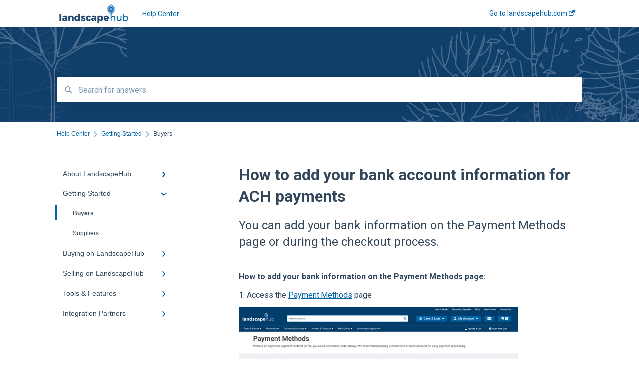

--- FILE ---
content_type: text/html; charset=UTF-8
request_url: https://help.landscapehub.com/knowledge/how-to-add-your-bank-account-information-for-ach-payments
body_size: 9962
content:
<!doctype html><html lang="en"><head>
    
    <meta charset="utf-8">
    
    <title>
      How to add your bank account information for ACH payments
    </title>
    
    <meta name="description" content="You can add your bank information on the Payment Methods page or during the checkout process.">
    <meta name="viewport" content="width=device-width, initial-scale=1">

    <script src="/hs/hsstatic/jquery-libs/static-1.1/jquery/jquery-1.7.1.js"></script>
<script>hsjQuery = window['jQuery'];</script>
    <meta property="og:description" content="You can add your bank information on the Payment Methods page or during the checkout process.">
    <meta property="og:title" content="How to add your bank account information for ACH payments">
    <meta name="twitter:description" content="You can add your bank information on the Payment Methods page or during the checkout process.">
    <meta name="twitter:title" content="How to add your bank account information for ACH payments">

    

    
    <link rel="stylesheet" href="/hs/hsstatic/ContentIcons/static-1.198/fontawesome/5.0.10/css/fontawesome-all.min.css">
<style>
a.cta_button{-moz-box-sizing:content-box !important;-webkit-box-sizing:content-box !important;box-sizing:content-box !important;vertical-align:middle}.hs-breadcrumb-menu{list-style-type:none;margin:0px 0px 0px 0px;padding:0px 0px 0px 0px}.hs-breadcrumb-menu-item{float:left;padding:10px 0px 10px 10px}.hs-breadcrumb-menu-divider:before{content:'›';padding-left:10px}.hs-featured-image-link{border:0}.hs-featured-image{float:right;margin:0 0 20px 20px;max-width:50%}@media (max-width: 568px){.hs-featured-image{float:none;margin:0;width:100%;max-width:100%}}.hs-screen-reader-text{clip:rect(1px, 1px, 1px, 1px);height:1px;overflow:hidden;position:absolute !important;width:1px}
</style>

<style>
  @font-face {
    font-family: "Roboto";
    font-weight: 400;
    font-style: normal;
    font-display: swap;
    src: url("/_hcms/googlefonts/Roboto/regular.woff2") format("woff2"), url("/_hcms/googlefonts/Roboto/regular.woff") format("woff");
  }
  @font-face {
    font-family: "Roboto";
    font-weight: 700;
    font-style: normal;
    font-display: swap;
    src: url("/_hcms/googlefonts/Roboto/700.woff2") format("woff2"), url("/_hcms/googlefonts/Roboto/700.woff") format("woff");
  }
</style>

    <script type="application/ld+json">
{"@context":"https://schema.org","@type":"VideoObject","contentUrl":"https://4240419.fs1.hubspotusercontent-na1.net/hubfs/4240419/LandscapeHub___Checkout.mp4","dateModified":"2025-09-08T16:26:42.554Z","duration":"PT19.083S","height":872,"name":"LandscapeHub___Checkout","thumbnailUrl":"https://api-na1.hubapi.com/filemanager/api/v3/files/thumbnail-redirect/99315447048?portalId=4240419&size=medium","uploadDate":"2023-01-20T16:19:32.649Z","width":1476}</script>


    
<!--  Added by GoogleAnalytics4 integration -->
<script>
var _hsp = window._hsp = window._hsp || [];
window.dataLayer = window.dataLayer || [];
function gtag(){dataLayer.push(arguments);}

var useGoogleConsentModeV2 = true;
var waitForUpdateMillis = 1000;


if (!window._hsGoogleConsentRunOnce) {
  window._hsGoogleConsentRunOnce = true;

  gtag('consent', 'default', {
    'ad_storage': 'denied',
    'analytics_storage': 'denied',
    'ad_user_data': 'denied',
    'ad_personalization': 'denied',
    'wait_for_update': waitForUpdateMillis
  });

  if (useGoogleConsentModeV2) {
    _hsp.push(['useGoogleConsentModeV2'])
  } else {
    _hsp.push(['addPrivacyConsentListener', function(consent){
      var hasAnalyticsConsent = consent && (consent.allowed || (consent.categories && consent.categories.analytics));
      var hasAdsConsent = consent && (consent.allowed || (consent.categories && consent.categories.advertisement));

      gtag('consent', 'update', {
        'ad_storage': hasAdsConsent ? 'granted' : 'denied',
        'analytics_storage': hasAnalyticsConsent ? 'granted' : 'denied',
        'ad_user_data': hasAdsConsent ? 'granted' : 'denied',
        'ad_personalization': hasAdsConsent ? 'granted' : 'denied'
      });
    }]);
  }
}

gtag('js', new Date());
gtag('set', 'developer_id.dZTQ1Zm', true);
gtag('config', 'G-V0NGNXPDC4');
</script>
<script async src="https://www.googletagmanager.com/gtag/js?id=G-V0NGNXPDC4"></script>

<!-- /Added by GoogleAnalytics4 integration -->

    <link rel="canonical" href="https://help.landscapehub.com/knowledge/how-to-add-your-bank-account-information-for-ach-payments">


<meta property="og:url" content="https://help.landscapehub.com/knowledge/how-to-add-your-bank-account-information-for-ach-payments">
<meta http-equiv="content-language" content="en">



    
      <link rel="shortcut icon" href="https://help.landscapehub.com/hubfs/Favicon%20Transparent.png">
    
    <link href="//7052064.fs1.hubspotusercontent-na1.net/hubfs/7052064/hub_generated/template_assets/DEFAULT_ASSET/1767723238666/template_main.css" rel="stylesheet">
    <link href="//7052064.fs1.hubspotusercontent-na1.net/hubfs/7052064/hub_generated/template_assets/DEFAULT_ASSET/1767723234639/template__support-form.min.css" rel="stylesheet">
    <script type="text/javascript" src="//7052064.fs1.hubspotusercontent-na1.net/hubfs/7052064/hub_generated/template_assets/DEFAULT_ASSET/1767723237081/template_kbdom.min.js"></script>
    <style type="text/css" data-preview-theme="true">
      .kb-article, .kb-search__suggestions__article-content, .kb-search-results__description {
        font-family: 'Roboto';
      }
      h1, h2, h3, h3 a, h4, h4 a, h5, h6, .kb__text-link, .kb__text-link-small, .kb-header, .kb-sticky-footer,
      .kb-search__suggestions__article-title, .kb-search-results__title,
      #hs_form_target_kb_support_form input.hs-button, #hs_form_target_kb_support_form label, input, select, textarea, #hs_form_target_kb_support_form .hs-field-desc, #hs_form_target_kb_support_form .hs-richtext p {
        font-family: 'Roboto';
      }
      a,
      .kb-search__suggestions__breadcrumb,
      .kb-header__nav .kbui-dropdown__link {
        color: #0064a8;
      }
      .kb-header,
      .kb-header a,
      .kb-header button.kb-button--link {
        color: #0064a8;
      }
      .kb-header svg * {
        fill: #0064a8;
      }
      .kb-search-section {
        background-color: #ffffff;
      }
      .kb-search-section__title {
        color: #ffffff;
      }
      .kb-search-section-with-image {
        background-image: url(https://help.landscapehub.com/hubfs/Help-Desk-header5%20%281%29.jpg);
        background-size: cover;
        color: #ffffff;
        position: relative;
      }
      .kb-search-section-with-gradient {
        background-color: ;
        background-image: linear-gradient(180deg, #ffffff 0%, transparent 97%);
      }
      .kb-mobile-search-section {
        background-color: #ffffff;
      }
      .kb-search__suggestions a:hover,
      .kb-search__suggestions a:focus,
      .kb-category-menu li.active > a,
      .kb-category-menu li > a:hover {
        background-color: rgba(0, 100, 168, .1);
      }
      .kb-theme--cards .kb-category-menu li.active > a,
      .kb-theme--cards .kb-category-menu li > a:hover {
        background-color: transparent;
      }
      .kb-breadcrumbs > ol > li > span,
      .kb-breadcrumbs > ol > li > a > span,
      .kb-breadcrumbs > .kb-breadcrumbs__mobile-back a {
        font-family: helvetica;
      }
      .kb-breadcrumbs__arrow--left * {
        fill: #0064a8
      }
      .kb-sidebar .kb-category-menu a,
      .kb-mobile-menu .kb-mobile-menu__current-page,
      .kb-mobile-menu ul > li > a {
        font-family: helvetica;
      }
      .kb-header__logo img {
        max-height: 40px;
      }
      .kb-footer__logo img {
        max-height: 30px;
      }
      /* SVG SUPPORT */
      .kb-header__logo img[src$=".svg"] {
        height: 40px;
      }
      .kb-footer__logo img[src$=".svg"] {
        height: 30px;
      }
      /* MOBILE STYLES */
      .kb-mobile-menu,
      .kb-mobile-search__bar {
        background-color: #ffffff;
      }
      .kb-mobile-menu a,
      .kb-mobile-menu__current-page,
      .kb-mobile-search__input,
      .kb-search--open .kb-mobile-search__input {
        color: #111111
      }
      .kb-mobile-search__input::-webkit-input-placeholder {
        color: #111111
      }
      .kb-mobile-search__input::-moz-placeholder {
        color: #111111
      }
      .kb-mobile-search__input:-ms-input-placeholder {
        color: #111111
      }
      .kb-mobile-search__input:-moz-placeholder {
        color: #111111
      }
      .kb-mobile-search__mag * {
        fill: #111111
      }
      .kb-mobile-menu__arrow *,
      .kb-mobile-search__close * {
        stroke: #111111
      }
      @media (max-width: 767px) {
        .kb-header__nav {
          background-color: #ffffff
        }
        .kb-header,
        .kb-header a {
          color: #111111;
        }
        .kb-header svg * {
          fill: #111111;
        }
        .kb-theme--content.kb-page--index .kb-header__nav-toggle svg *,
        .kb-theme--content.kb-page--index .kb-header__nav-close svg *,
        .kb-theme--tiles.kb-page--index .kb-header__nav-toggle svg *,
        .kb-theme--tiles.kb-page--index .kb-header__nav-close svg *,
        .kb-theme--minimal .kb-header__nav-toggle svg *,
        .kb-theme--minimal .kb-header__nav-close svg *,
        .kb-theme--cards .kb-header__nav-toggle svg *,
        .kb-theme--cards .kb-header__nav-close svg *,
        .kb-theme--default .kb-header__nav-toggle svg *,
        .kb-theme--default .kb-header__nav-close svg * {
          fill: #0064a8;
        }
      }
    </style>
  <meta name="generator" content="HubSpot"></head>
  <body class="kb-theme--cards ">
<!--  Added by AdRoll integration -->
<script type="text/javascript">
  adroll_adv_id = "244SU6EUHNBENPLX2QW3CO";
  adroll_pix_id = "56KGUTENLZBKPPSHIIGXGH";
  var _hsp = window._hsp = window._hsp || [];
  (function () {
      var _onload = function(){
          if (document.readyState && !/loaded|complete/.test(document.readyState)){setTimeout(_onload, 10);return}
          if (!window.__adroll_loaded){__adroll_loaded=true;setTimeout(_onload, 50);return}
          _hsp.push(['addPrivacyConsentListener', function(consent) { if (consent.allowed || (consent.categories && consent.categories.advertisement)) {
            var scr = document.createElement("script");
            var host = (("https:" == document.location.protocol) ? "https://s.adroll.com" : "http://a.adroll.com");
            scr.setAttribute('async', 'true');
            scr.type = "text/javascript";
            scr.src = host + "/j/roundtrip.js";
            ((document.getElementsByTagName('head') || [null])[0] ||
                document.getElementsByTagName('script')[0].parentNode).appendChild(scr);
          }}]);
      };
      if (window.addEventListener) {window.addEventListener('load', _onload, false);}
      else {window.attachEvent('onload', _onload)}
  }());
</script>

<!-- /Added by AdRoll integration -->

    <header>
      
      
  

  

  

  <div class="kb-header" data-preview-id="kb-header">
    <div class="kb-header-inner" id="kb-header">
      <div class="kb-header__logo">
        
          <a href="https://help.landscapehub.com/knowledge">
            <img src="https://help.landscapehub.com/hs-fs/hubfs/smaller%20logo.jpg?height=120&amp;name=smaller%20logo.jpg" alt="company logo">
          </a>
        
      </div>
      <a class="kb-header__title" href="/knowledge">
        Help Center
      </a>
      <nav id="kb-header__nav" class="kb-header__nav" role="navigation">
        <ul>
          
          
            
<li class="kb-header__company-website-link">
  <a href="https://www.landscapehub.com" target="_blank" rel="noopener">
    Go to landscapehub.com
    <svg width="12" height="12" xmlns="http://www.w3.org/2000/svg">
      <path d="M8.11 10.223V7.0472l1.308-1.3077v4.4835c0 .9323-.7628 1.6952-1.6953 1.6952H1.6952C.7628 11.9182 0 11.1553 0 10.223V4.1955C0 3.2628.7628 2.5 1.6952 2.5h4.4833L4.8707 3.8082H1.6952c-.2099 0-.3872.1771-.3872.3873v6.0275c0 .2098.1773.387.3872.387h6.0275c.21 0 .3873-.1772.3873-.387zM5.9428.4417L12.0137 0l-.442 6.0708L9.6368 4.136 6.0925 7.68 4.3333 5.9207l3.544-3.5442L5.9428.4417z" fill="#0064a8" />
    </svg>
  </a>
</li>

          
          
          
          
        </ul>
      </nav>
      
      <div class="kb-header__nav-controls-container">
        <button id="kb-header__close-target" class="kb-header__nav-close" role="button" aria-label="Close main navigation menu" aria-controls="kb-header__nav kb-header__langs-nav">
          <span class="kb-icon close" aria-hidden="true">
            <svg width="16" height="17" xmlns="http://www.w3.org/2000/svg">
              <g fill="#2D3E50" fill-rule="nonzero">
                <path d="M15.07107 1.42893c.59587.59588.88893 1.23239.0505 2.07081L2.99975 15.62158c-.83842.83842-1.48089.5394-2.0708-.05051C.33305 14.97519.04 14.33868.87841 13.50026L13.00026 1.37842c.83842-.83842 1.48089-.5394 2.0708.05051z" />
                <path d="M15.07107 15.57107c-.59588.59587-1.23239.88893-2.07081.0505L.87842 3.49975C.04 2.66132.33902 2.01885.92893 1.42894 1.52481.83305 2.16132.54 2.99974 1.37841l12.12184 12.12184c.83842.83842.5394 1.48089-.05051 2.0708z" />
              </g>
            </svg>
          </span>
        </button>
        
        <button id="kb-header__main-nav-target" class="kb-header__nav-toggle" role="button" aria-label="Open main navigation menu" aria-controls="kb-header__nav">
          <span class="kb-icon menu">
            <svg width="25" height="17" xmlns="http://www.w3.org/2000/svg">
              <g fill="#2D3E50" fill-rule="nonzero">
                <path d="M24.56897 2.295c0 .85-.2931 1.513-1.72414 1.513H2.15517C.72414 3.808.43103 3.1365.43103 2.295c0-.85.2931-1.513 1.72414-1.513h20.68966c1.43103 0 1.72414.6715 1.72414 1.513zM24.56897 8.8315c0 .85-.2931 1.513-1.72414 1.513H2.15517c-1.43103 0-1.72414-.6715-1.72414-1.513 0-.85.2931-1.513 1.72414-1.513h20.68966c1.43103 0 1.72414.6715 1.72414 1.513zM24.56897 15.3595c0 .85-.2931 1.513-1.72414 1.513H2.15517c-1.43103 0-1.72414-.6715-1.72414-1.513 0-.85.2931-1.513 1.72414-1.513h20.68966c1.43103 0 1.72414.6715 1.72414 1.513z" />
              </g>
            </svg>
          </span>
        </button>
    </div>
    </div>
  </div>
  <!-- Mobile Menu -->
  <div class="kb-mobile-search-section">
    <div class="kb-mobile-header">
      <div class="kb-mobile-menu">
        <div class="kb-mobile-menu__current-page">
          
            
              
                
              
                
              
                
              
                
              
                
              
            
          
            
              
                
                Buyers
                
              
                
              
            
          
            
              
                
              
                
              
                
              
            
          
            
              
                
              
                
              
                
              
                
              
                
              
                
              
                
              
            
          
            
              
                
              
                
              
            
          
            
              
                
              
                
              
                
              
                
              
                
              
            
          
          <svg class="kb-mobile-menu__arrow" width="12" height="7" xmlns="http://www.w3.org/2000/svg">
            <path d="M10.6817 1.6816l-4.5364 4-4.5364-3.9315" stroke="#00A38D" stroke-width="2" fill="none" fill-rule="evenodd" stroke-linecap="round" stroke-linejoin="round" />
          </svg>
        </div>
        <ul>
          
          <li>
            
            
            <a href="/knowledge/about-landscapehub">
              About LandscapeHub 
            </a>
            <ul>
              
              
              
              <li>
                <a href="/knowledge/about-landscapehub#introduction-to-landscapehub">
                  Introduction to LandscapeHub
                </a>
              </li>
              
              
              
              <li>
                <a href="/knowledge/about-landscapehub#become-a-buyer">
                  Become a Buyer
                </a>
              </li>
              
              
              
              <li>
                <a href="/knowledge/about-landscapehub#become-a-supplier">
                  Become a Supplier
                </a>
              </li>
              
              
              
              <li>
                <a href="/knowledge/about-landscapehub#inventory-management">
                  Inventory Management 
                </a>
              </li>
              
              
              
              <li>
                <a href="/knowledge/about-landscapehub#streamline-purchasing">
                  Streamline Purchasing 
                </a>
              </li>
              
            </ul>
          </li>
          
          <li class="active open">
            
            
            <a href="/knowledge/getting-started">
              Getting Started
            </a>
            <ul>
              
              
              
              <li class="active">
                <a href="/knowledge/getting-started#buyers">
                  Buyers
                </a>
              </li>
              
              
              
              <li>
                <a href="/knowledge/getting-started#suppliers">
                  Suppliers
                </a>
              </li>
              
            </ul>
          </li>
          
          <li>
            
            
            <a href="/knowledge/buying-on-landscapehub">
              Buying on LandscapeHub
            </a>
            <ul>
              
              
              
              <li>
                <a href="/knowledge/buying-on-landscapehub#building-orders">
                  Building Orders
                </a>
              </li>
              
              
              
              <li>
                <a href="/knowledge/buying-on-landscapehub#managing-orders">
                  Managing Orders
                </a>
              </li>
              
              
              
              <li>
                <a href="/knowledge/buying-on-landscapehub#payments">
                  Payments
                </a>
              </li>
              
            </ul>
          </li>
          
          <li>
            
            
            <a href="/knowledge/selling-on-landscapehub">
              Selling on LandscapeHub
            </a>
            <ul>
              
              
              
              <li>
                <a href="/knowledge/selling-on-landscapehub#uploading-inventory">
                  Uploading Inventory
                </a>
              </li>
              
              
              
              <li>
                <a href="/knowledge/selling-on-landscapehub#responding-to-orders">
                  Responding to Orders
                </a>
              </li>
              
              
              
              <li>
                <a href="/knowledge/selling-on-landscapehub#billing-payments">
                  Billing &amp; Payments
                </a>
              </li>
              
              
              
              <li>
                <a href="/knowledge/selling-on-landscapehub#fees-discounts">
                  Fees &amp; Discounts
                </a>
              </li>
              
              
              
              <li>
                <a href="/knowledge/selling-on-landscapehub#collecting-sales-tax">
                  Collecting Sales Tax
                </a>
              </li>
              
              
              
              <li>
                <a href="/knowledge/selling-on-landscapehub#tools">
                  Tools 
                </a>
              </li>
              
              
              
              <li>
                <a href="/knowledge/selling-on-landscapehub#integrations">
                  Integrations 
                </a>
              </li>
              
            </ul>
          </li>
          
          <li>
            
            
            <a href="/knowledge/tools-features">
              Tools &amp; Features
            </a>
            <ul>
              
              
              
              <li>
                <a href="/knowledge/tools-features#hubsheets">
                  Hubsheets
                </a>
              </li>
              
              
              
              <li>
                <a href="/knowledge/tools-features#seller-tools">
                  Seller Tools
                </a>
              </li>
              
            </ul>
          </li>
          
          <li>
            
            
            <a href="/knowledge/integration-partners">
              Integration Partners
            </a>
            <ul>
              
              
              
              <li>
                <a href="/knowledge/integration-partners#dynascape">
                  Dynascape 
                </a>
              </li>
              
              
              
              <li>
                <a href="/knowledge/integration-partners#takeoff-monkey">
                  Takeoff Monkey
                </a>
              </li>
              
              
              
              <li>
                <a href="/knowledge/integration-partners#arborgold">
                  ArborGold 
                </a>
              </li>
              
              
              
              <li>
                <a href="/knowledge/integration-partners#landf-x">
                  LandF/X
                </a>
              </li>
              
              
              
              <li>
                <a href="/knowledge/integration-partners#sbi-software">
                  SBI Software
                </a>
              </li>
              
            </ul>
          </li>
          
        </ul>
      </div>
      <div class="kb-mobile-search kb-search" kb-language-tag="en" kb-group-id="14960060800">
        <div class="kb-mobile-search__placeholder"></div>
        <div class="kb-mobile-search__box">
          <div class="kb-mobile-search__bar">
            <svg class="kb-mobile-search__mag" width="15" height="15" xmlns="http://www.w3.org/2000/svg">
              <path d="M14.02 12.672l-3.64-3.64a5.687 5.687 0 0 0 1.06-3.312A5.726 5.726 0 0 0 5.72 0 5.726 5.726 0 0 0 0 5.72a5.726 5.726 0 0 0 5.72 5.72 5.687 5.687 0 0 0 3.311-1.06l3.641 3.64a.95.95 0 0 0 1.348 0 .953.953 0 0 0 0-1.348zm-8.3-3.139a3.813 3.813 0 1 1 0-7.626 3.813 3.813 0 0 1 0 7.626z" fill="#4A4A4A" fill-rule="evenodd" />
            </svg>
            <form action="/knowledge/kb-search-results">
              <input type="text" class="kb-mobile-search__input kb-search__input" name="term" autocomplete="off" placeholder="Search for answers">
              <input type="hidden" name="ref" value="99315689630">
            </form>
            <svg class="kb-mobile-search__close" width="14" height="14" xmlns="http://www.w3.org/2000/svg">
              <g stroke="#4A4A4A" stroke-width="2" fill="none" fill-rule="evenodd" stroke-linecap="round" stroke-linejoin="round">
                <path d="M1 12.314L12.314 1M12.314 12.314L1 1" />
              </g>
            </svg>
          </div>
          <ul class="kb-search__suggestions"></ul>
        </div>
      </div>
    </div>
  </div>

  <script>
    kbDom.whenReady(function() {
          // Mobile Nav Menu
          var mobileToggle = function() {
            var navMenuOpen = document.getElementById('kb-header__main-nav-target');
            var langNavOpen = document.getElementById('kb-header__langs-nav-target');
            var navClose = document.getElementById('kb-header__close-target');

            navMenuOpen.addEventListener('click',function() {
              document.body.classList.toggle('kb-header__main-nav-open');
            });

            if (langNavOpen) {
            langNavOpen.addEventListener('click',function() {
              document.body.classList.toggle('kb-header__lang-nav-open');
            });
            }

            navClose.addEventListener('click',function() {
              document.body.classList.remove('kb-header__main-nav-open');
              document.body.classList.remove('kb-header__lang-nav-open');
            });

          };
          window.addEventListener('click', mobileToggle);
          mobileToggle();

      kbDom.initDropdown(document.querySelector('[data-kbui-dropdown-contents="lang-switcher"]'))

      // Mobile Cat Menu
      document.querySelector('.kb-mobile-menu__current-page').addEventListener('click',function() {
        document.querySelector('.kb-mobile-header').classList.toggle('menu-open');
      });
      document.querySelector('.kb-mobile-search__mag').addEventListener('click',function() {
        document.querySelector('.kb-mobile-header').classList.toggle('search-open');
        if (document.querySelector('.kb-mobile-header').classList.contains('search-open')) {
          document.querySelector('.kb-mobile-search__input').focus();
        }
      });
      document.querySelector('.kb-mobile-search__close').addEventListener('click',function() {
        document.querySelector('.kb-mobile-header').classList.remove('search-open');
      });
    });
  </script>
      
<div class="kb-search-section kb-search-section--narrow kb-search-section-with-image  ">
  <div class="kb-search-section__content content-container">
    <div class="kb-search" kb-language-tag="en" kb-group-id="14960060800">
      <div class="kb-search__placeholder"></div>
      <div class="kb-search__box">
        <div class="kb-search__bar">
          <svg class="kb-search__mag" width="15" height="15" xmlns="http://www.w3.org/2000/svg">
            <path d="M14.02 12.672l-3.64-3.64a5.687 5.687 0 0 0 1.06-3.312A5.726 5.726 0 0 0 5.72 0 5.726 5.726 0 0 0 0 5.72a5.726 5.726 0 0 0 5.72 5.72 5.687 5.687 0 0 0 3.311-1.06l3.641 3.64a.95.95 0 0 0 1.348 0 .953.953 0 0 0 0-1.348zm-8.3-3.139a3.813 3.813 0 1 1 0-7.626 3.813 3.813 0 0 1 0 7.626z" fill="#4A4A4A" fill-rule="evenodd" />
          </svg>
          <form action="/knowledge/kb-search-results">
            <input type="text" class="kb-search__input" name="term" autocomplete="off" placeholder="Search for answers" required>
          </form>
          <svg class="kb-search__close" width="14" height="14" xmlns="http://www.w3.org/2000/svg">
            <g stroke="#4A4A4A" stroke-width="2" fill="none" fill-rule="evenodd" stroke-linecap="round" stroke-linejoin="round">
              <path d="M1 12.314L12.314 1M12.314 12.314L1 1" />
            </g>
          </svg>
        </div>
        <ul class="kb-search__suggestions"></ul>
      </div>
    </div>
  </div>
</div>
      
    </header>
    <main data-preview-id="kb-article-main">
      
<div class="content-container-outer">
  <div class="content-container">
    
<div class="kb-breadcrumbs">
  <div class="kb-breadcrumbs__mobile-back">
    <svg class="kb-breadcrumbs__arrow kb-breadcrumbs__arrow--left" width="7" height="12" xmlns="http://www.w3.org/2000/svg">
      <path d="M.055 5.7194c.018-.045.0518-.0835.0795-.125.0166-.0255.0322-.052.0489-.0775.007-.011.0116-.024.0216-.034L5.2426.2328c.2877-.3.7662-.3115 1.0685-.026a.7468.7468 0 0 1 .0262 1.0605L1.7954 6l4.5419 4.733a.7462.7462 0 0 1-.0262 1.0601.7563.7563 0 0 1-.5214.207.7568.7568 0 0 1-.547-.2325L.205 6.5174c-.01-.0105-.0146-.023-.0216-.0345-.0167-.025-.0323-.0515-.0489-.077-.0277-.0415-.0615-.08-.0796-.125-.0186-.0455-.0222-.0935-.0312-.141C.0147 6.0934 0 6.0474 0 5.9999c0-.047.0146-.093.0237-.1395.009-.0475.0126-.096.0312-.141" fill="#7C98B6" fill-rule="evenodd" />
    </svg>
    <a href="/knowledge">Back to home</a>
  </div>
  <ol itemscope itemtype="http://schema.org/BreadcrumbList">
    <li itemprop="itemListElement" itemscope itemtype="http://schema.org/ListItem">
      <a itemprop="item" href="/knowledge">
        <span itemprop="name">Help Center</span>
      </a>
      <meta itemprop="position" content="1">
    </li>
    
      
        
      
        
          <svg class="kb-breadcrumbs__arrow kb-breadcrumbs__arrow--right" width="7" height="12" xmlns="http://www.w3.org/2000/svg">
            <path d="M6.4905 5.7194c-.018-.045-.0518-.0835-.0795-.125-.0167-.0255-.0323-.052-.049-.0775-.007-.011-.0115-.024-.0216-.034L1.3028.2328c-.2876-.3-.7662-.3115-1.0684-.026a.7468.7468 0 0 0-.0262 1.0605L4.75 6l-4.542 4.733a.7462.7462 0 0 0 .0263 1.0601.7563.7563 0 0 0 .5213.207.7568.7568 0 0 0 .5471-.2325l5.0376-5.2501c.0101-.0105.0146-.023.0217-.0345.0166-.025.0322-.0515.0489-.077.0277-.0415.0614-.08.0795-.125.0187-.0455.0222-.0935.0313-.141.009-.0465.0237-.0925.0237-.14 0-.047-.0147-.093-.0237-.1395-.009-.0475-.0126-.096-.0313-.141" fill="#7C98B6" fill-rule="evenodd" />
          </svg>
          <li itemprop="itemListElement" itemscope itemtype="http://schema.org/ListItem">
            
              
              
              <a itemprop="item" href="/knowledge/getting-started">
                  <span itemprop="name">Getting Started</span>
              </a>
            
            <meta itemprop="position" content="2">
          </li>
          
            
              
                <svg class="kb-breadcrumbs__arrow kb-breadcrumbs__arrow--right" width="7" height="12" xmlns="http://www.w3.org/2000/svg">
                  <path d="M6.4905 5.7194c-.018-.045-.0518-.0835-.0795-.125-.0167-.0255-.0323-.052-.049-.0775-.007-.011-.0115-.024-.0216-.034L1.3028.2328c-.2876-.3-.7662-.3115-1.0684-.026a.7468.7468 0 0 0-.0262 1.0605L4.75 6l-4.542 4.733a.7462.7462 0 0 0 .0263 1.0601.7563.7563 0 0 0 .5213.207.7568.7568 0 0 0 .5471-.2325l5.0376-5.2501c.0101-.0105.0146-.023.0217-.0345.0166-.025.0322-.0515.0489-.077.0277-.0415.0614-.08.0795-.125.0187-.0455.0222-.0935.0313-.141.009-.0465.0237-.0925.0237-.14 0-.047-.0147-.093-.0237-.1395-.009-.0475-.0126-.096-.0313-.141" fill="#7C98B6" fill-rule="evenodd" />
                </svg>
                <li itemprop="itemListElement" itemscope itemtype="http://schema.org/ListItem">
                  <span itemprop="name">Buyers</span>
                  <meta itemprop="position" content="3">
                </li>
              
            
              
            
          
        
      
        
      
        
      
        
      
        
      
    
  </ol>
</div>
    <div class="main-body">
      <div class="kb-sidebar">
        
<div class="kb-category-menu">
  <ul>
    
    <li>
        
        
      <a href="/knowledge/about-landscapehub">
        <div class="kb-category-menu-option" data-id="30564963791">
          <span class="kb-category-menu-option__color-bar" style="background-color: #0064a8;"></span>
          About LandscapeHub 
        </div>
        
        <div>
          <svg width="12" height="7" xmlns="http://www.w3.org/2000/svg">
            <path d="M10.6817 1.6816l-4.5364 4-4.5364-3.9315" stroke="#0064a8" stroke-width="2" fill="none" fill-rule="evenodd" stroke-linecap="round" stroke-linejoin="round" />
          </svg>
        </div>
        
      </a>
      <ul>
        
        <li data-id="30564963807">
          
          
          <a href="/knowledge/about-landscapehub#introduction-to-landscapehub">
            <span class="kb-category-menu-option__color-bar" style="background-color: #0064a8;"></span>
            Introduction to LandscapeHub
          </a>
        </li>
        
        <li data-id="30564963825">
          
          
          <a href="/knowledge/about-landscapehub#become-a-buyer">
            <span class="kb-category-menu-option__color-bar" style="background-color: #0064a8;"></span>
            Become a Buyer
          </a>
        </li>
        
        <li data-id="30564875313">
          
          
          <a href="/knowledge/about-landscapehub#become-a-supplier">
            <span class="kb-category-menu-option__color-bar" style="background-color: #0064a8;"></span>
            Become a Supplier
          </a>
        </li>
        
        <li data-id="100629298591">
          
          
          <a href="/knowledge/about-landscapehub#inventory-management">
            <span class="kb-category-menu-option__color-bar" style="background-color: #0064a8;"></span>
            Inventory Management 
          </a>
        </li>
        
        <li data-id="100632940430">
          
          
          <a href="/knowledge/about-landscapehub#streamline-purchasing">
            <span class="kb-category-menu-option__color-bar" style="background-color: #0064a8;"></span>
            Streamline Purchasing 
          </a>
        </li>
        
      </ul>
    </li>
    
    <li class="open">
        
        
      <a href="/knowledge/getting-started">
        <div class="kb-category-menu-option" data-id="86335930887">
          <span class="kb-category-menu-option__color-bar" style="background-color: #0064a8;"></span>
          Getting Started
        </div>
        
        <div>
          <svg width="12" height="7" xmlns="http://www.w3.org/2000/svg">
            <path d="M10.6817 1.6816l-4.5364 4-4.5364-3.9315" stroke="#0064a8" stroke-width="2" fill="none" fill-rule="evenodd" stroke-linecap="round" stroke-linejoin="round" />
          </svg>
        </div>
        
      </a>
      <ul>
        
        <li class="active" data-id="100629722200">
          
          
          <a href="/knowledge/getting-started#buyers">
            <span class="kb-category-menu-option__color-bar" style="background-color: #0064a8;"></span>
            Buyers
          </a>
        </li>
        
        <li data-id="100621018223">
          
          
          <a href="/knowledge/getting-started#suppliers">
            <span class="kb-category-menu-option__color-bar" style="background-color: #0064a8;"></span>
            Suppliers
          </a>
        </li>
        
      </ul>
    </li>
    
    <li>
        
        
      <a href="/knowledge/buying-on-landscapehub">
        <div class="kb-category-menu-option" data-id="86326388118">
          <span class="kb-category-menu-option__color-bar" style="background-color: #0064a8;"></span>
          Buying on LandscapeHub
        </div>
        
        <div>
          <svg width="12" height="7" xmlns="http://www.w3.org/2000/svg">
            <path d="M10.6817 1.6816l-4.5364 4-4.5364-3.9315" stroke="#0064a8" stroke-width="2" fill="none" fill-rule="evenodd" stroke-linecap="round" stroke-linejoin="round" />
          </svg>
        </div>
        
      </a>
      <ul>
        
        <li data-id="86335929742">
          
          
          <a href="/knowledge/buying-on-landscapehub#building-orders">
            <span class="kb-category-menu-option__color-bar" style="background-color: #0064a8;"></span>
            Building Orders
          </a>
        </li>
        
        <li data-id="86335929780">
          
          
          <a href="/knowledge/buying-on-landscapehub#managing-orders">
            <span class="kb-category-menu-option__color-bar" style="background-color: #0064a8;"></span>
            Managing Orders
          </a>
        </li>
        
        <li data-id="86335929874">
          
          
          <a href="/knowledge/buying-on-landscapehub#payments">
            <span class="kb-category-menu-option__color-bar" style="background-color: #0064a8;"></span>
            Payments
          </a>
        </li>
        
      </ul>
    </li>
    
    <li>
        
        
      <a href="/knowledge/selling-on-landscapehub">
        <div class="kb-category-menu-option" data-id="86326388150">
          <span class="kb-category-menu-option__color-bar" style="background-color: #0064a8;"></span>
          Selling on LandscapeHub
        </div>
        
        <div>
          <svg width="12" height="7" xmlns="http://www.w3.org/2000/svg">
            <path d="M10.6817 1.6816l-4.5364 4-4.5364-3.9315" stroke="#0064a8" stroke-width="2" fill="none" fill-rule="evenodd" stroke-linecap="round" stroke-linejoin="round" />
          </svg>
        </div>
        
      </a>
      <ul>
        
        <li data-id="86329835868">
          
          
          <a href="/knowledge/selling-on-landscapehub#uploading-inventory">
            <span class="kb-category-menu-option__color-bar" style="background-color: #0064a8;"></span>
            Uploading Inventory
          </a>
        </li>
        
        <li data-id="86335929940">
          
          
          <a href="/knowledge/selling-on-landscapehub#responding-to-orders">
            <span class="kb-category-menu-option__color-bar" style="background-color: #0064a8;"></span>
            Responding to Orders
          </a>
        </li>
        
        <li data-id="86335929999">
          
          
          <a href="/knowledge/selling-on-landscapehub#billing-payments">
            <span class="kb-category-menu-option__color-bar" style="background-color: #0064a8;"></span>
            Billing &amp; Payments
          </a>
        </li>
        
        <li data-id="86335930018">
          
          
          <a href="/knowledge/selling-on-landscapehub#fees-discounts">
            <span class="kb-category-menu-option__color-bar" style="background-color: #0064a8;"></span>
            Fees &amp; Discounts
          </a>
        </li>
        
        <li data-id="86335930126">
          
          
          <a href="/knowledge/selling-on-landscapehub#collecting-sales-tax">
            <span class="kb-category-menu-option__color-bar" style="background-color: #0064a8;"></span>
            Collecting Sales Tax
          </a>
        </li>
        
        <li data-id="100648032610">
          
          
          <a href="/knowledge/selling-on-landscapehub#tools">
            <span class="kb-category-menu-option__color-bar" style="background-color: #0064a8;"></span>
            Tools 
          </a>
        </li>
        
        <li data-id="100647778233">
          
          
          <a href="/knowledge/selling-on-landscapehub#integrations">
            <span class="kb-category-menu-option__color-bar" style="background-color: #0064a8;"></span>
            Integrations 
          </a>
        </li>
        
      </ul>
    </li>
    
    <li>
        
        
      <a href="/knowledge/tools-features">
        <div class="kb-category-menu-option" data-id="86326388244">
          <span class="kb-category-menu-option__color-bar" style="background-color: #0064a8;"></span>
          Tools &amp; Features
        </div>
        
        <div>
          <svg width="12" height="7" xmlns="http://www.w3.org/2000/svg">
            <path d="M10.6817 1.6816l-4.5364 4-4.5364-3.9315" stroke="#0064a8" stroke-width="2" fill="none" fill-rule="evenodd" stroke-linecap="round" stroke-linejoin="round" />
          </svg>
        </div>
        
      </a>
      <ul>
        
        <li data-id="100632491929">
          
          
          <a href="/knowledge/tools-features#hubsheets">
            <span class="kb-category-menu-option__color-bar" style="background-color: #0064a8;"></span>
            Hubsheets
          </a>
        </li>
        
        <li data-id="100774574963">
          
          
          <a href="/knowledge/tools-features#seller-tools">
            <span class="kb-category-menu-option__color-bar" style="background-color: #0064a8;"></span>
            Seller Tools
          </a>
        </li>
        
      </ul>
    </li>
    
    <li>
        
        
      <a href="/knowledge/integration-partners">
        <div class="kb-category-menu-option" data-id="86323856902">
          <span class="kb-category-menu-option__color-bar" style="background-color: #0064a8;"></span>
          Integration Partners
        </div>
        
        <div>
          <svg width="12" height="7" xmlns="http://www.w3.org/2000/svg">
            <path d="M10.6817 1.6816l-4.5364 4-4.5364-3.9315" stroke="#0064a8" stroke-width="2" fill="none" fill-rule="evenodd" stroke-linecap="round" stroke-linejoin="round" />
          </svg>
        </div>
        
      </a>
      <ul>
        
        <li data-id="86335930718">
          
          
          <a href="/knowledge/integration-partners#dynascape">
            <span class="kb-category-menu-option__color-bar" style="background-color: #0064a8;"></span>
            Dynascape 
          </a>
        </li>
        
        <li data-id="86335930745">
          
          
          <a href="/knowledge/integration-partners#takeoff-monkey">
            <span class="kb-category-menu-option__color-bar" style="background-color: #0064a8;"></span>
            Takeoff Monkey
          </a>
        </li>
        
        <li data-id="86335930756">
          
          
          <a href="/knowledge/integration-partners#arborgold">
            <span class="kb-category-menu-option__color-bar" style="background-color: #0064a8;"></span>
            ArborGold 
          </a>
        </li>
        
        <li data-id="86335930769">
          
          
          <a href="/knowledge/integration-partners#landf-x">
            <span class="kb-category-menu-option__color-bar" style="background-color: #0064a8;"></span>
            LandF/X
          </a>
        </li>
        
        <li data-id="100789481804">
          
          
          <a href="/knowledge/integration-partners#sbi-software">
            <span class="kb-category-menu-option__color-bar" style="background-color: #0064a8;"></span>
            SBI Software
          </a>
        </li>
        
      </ul>
    </li>
    
  </ul>
</div>

<script>
  kbDom.whenReady(function() {
    document.querySelectorAll('.kb-category-menu svg').forEach(function(el) {
      el.addEventListener('click', function(e) {
        e.preventDefault();
        var li = kbDom.closest('li', this);
        if (li) {
          li.classList.toggle('open');
        }
      });
    })
  })
</script>
      </div>
      <div class="kb-content">
        



<div class="kb-article tinymce-content">
  <h1><span id="hs_cos_wrapper_name" class="hs_cos_wrapper hs_cos_wrapper_meta_field hs_cos_wrapper_type_text" style="" data-hs-cos-general-type="meta_field" data-hs-cos-type="text">How to add your bank account information for ACH payments</span></h1>
  
    <h2>You can add your bank information on the Payment Methods page or during the checkout process.</h2>
   <p><strong>How to add your bank information on the Payment Methods page:</strong></p>
<table style="border-collapse: collapse; table-layout: fixed; margin-left: auto; margin-right: auto; border: 1px solid #99acc2; width: 100%; height: 490px; border-style: hidden;" cellspacing="0">
<tbody>
<tr style="height: 488.5px;">
<td style="padding: 0px; width: 99.8547%; height: 489px;">
<div data-hs-cos-general-type="widget" data-hs-cos-type="module">
<div data-hs-cos-general-type="widget" data-hs-cos-type="rich_text">
<p>1. Access the&nbsp;<a href="https://landscapehub.com/payment_methods" target="_blank" rel="noopener" data-hs-link-id="1">Payment Methods</a>&nbsp;page</p>
<p><a href="https://landscapehub.com/payment_methods" target="_blank" rel="noopener" data-hs-link-id="2"><img alt="Untitled design - 2023-01-20T104322.054" class="hs-image-align-none" style="width: 560px;" src="https://help.landscapehub.com/hs-fs/hubfs/Untitled%20design%20-%202023-01-20T104322.054.png?upscale=true&amp;width=560&amp;name=Untitled%20design%20-%202023-01-20T104322.054.png" width="560" srcset="https://help.landscapehub.com/hs-fs/hubfs/Untitled%20design%20-%202023-01-20T104322.054.png?upscale=true&amp;width=280&amp;name=Untitled%20design%20-%202023-01-20T104322.054.png 280w, https://help.landscapehub.com/hs-fs/hubfs/Untitled%20design%20-%202023-01-20T104322.054.png?upscale=true&amp;width=560&amp;name=Untitled%20design%20-%202023-01-20T104322.054.png 560w, https://help.landscapehub.com/hs-fs/hubfs/Untitled%20design%20-%202023-01-20T104322.054.png?upscale=true&amp;width=840&amp;name=Untitled%20design%20-%202023-01-20T104322.054.png 840w, https://help.landscapehub.com/hs-fs/hubfs/Untitled%20design%20-%202023-01-20T104322.054.png?upscale=true&amp;width=1120&amp;name=Untitled%20design%20-%202023-01-20T104322.054.png 1120w, https://help.landscapehub.com/hs-fs/hubfs/Untitled%20design%20-%202023-01-20T104322.054.png?upscale=true&amp;width=1400&amp;name=Untitled%20design%20-%202023-01-20T104322.054.png 1400w, https://help.landscapehub.com/hs-fs/hubfs/Untitled%20design%20-%202023-01-20T104322.054.png?upscale=true&amp;width=1680&amp;name=Untitled%20design%20-%202023-01-20T104322.054.png 1680w" sizes="(max-width: 560px) 100vw, 560px"></a></p>
<p>2. Select the "Add New Account" button</p>
<p>3. You will be taken to another&nbsp;<a href="https://landscapehub.com/payment_methods/bank_account" target="_blank" rel="noopener" data-hs-link-id="0">page</a> where you can either enter your bank login information or manually enter your routing and account number&nbsp;</p>
</div>
</div>
</td>
</tr>
</tbody>
</table>
<div data-hs-cos-general-type="widget" data-hs-cos-type="module">
<p><img class="hs-image-align-none" height="438" style="width: 293px; height: auto;" src="https://dp93zgfdayr9h.cloudfront.net/v2/34967/contents/KQ1Sjkm9ByvSn8rT/mw1920_Screen_Shot_2023-01-19_at_1.02.41_PM.png" width="293"></p>
<p>Once you have your bank account information added you will see that the payment method is automatically added during checkout.&nbsp;</p>
<p><img class="hs-image-align-none" src="https://dp93zgfdayr9h.cloudfront.net/v2/34967/contents/LMQoLMu0DnRZFvNX/mw1920_checkout.png"></p>
</div>
<hr>
<p><strong>How to add your bank information during checkout:</strong></p>
<p>1. Select "Bank Account (ACH)" below the "How would you like to pay" section of the checkout page.</p>
<p>2. You can either enter your bank login information or manually enter your routing and account number.</p>
<div class="hs-video-widget" data-hsv-embed-id="f67a8651-c1af-4487-96dd-5f9202682c23">
  <div class="hs-video-container" style="max-width: 688px; margin: 0 auto;">
    <div class="hs-video-wrapper" style="position: relative; height: 0; padding-bottom: 59.01%">
      <iframe data-hsv-src="https://play.hubspotvideo.com/v/4240419/id/99315447049" referrerpolicy="origin" sandbox="allow-forms allow-scripts allow-same-origin allow-popups" allow="autoplay; fullscreen;" style="position: absolute !important; width: 100% !important; height: 100% !important; left: 0; top: 0; border: 0 none; pointer-events: initial" title="HubSpot Video" loading="lazy" data-hsv-id="99315447049" data-hsv-style="" data-hsv-width="688" data-hsv-height="406" data-hsv-autoplay="false" data-hsv-loop="false" data-hsv-muted="false" data-hsv-hidden-controls="false" data-hsv-full-width="false"></iframe>
    </div>
  </div>
</div>
<p>&nbsp;</p>
<p>&nbsp;</p>
</div>

<script>
  kbDom.whenReady(function() {
    var smoothScroll = new smoothAnchorsScrolling();

    var articleSmoothScrolling = function() {
      function scrollToAnchor(state) {
        const anchorId = (state && state.anchorId) || null;
        if (!anchorId) {
          return;
        }
        var anchor = document.querySelector(
          '[id="' + anchorId.substring(1) + '"][data-hs-anchor="true"]'
        );
        smoothScroll.scrollTo(anchor);
      }

      document
        .querySelectorAll('a[href^="#"][rel*="noopener"]')
        .forEach(function(link) {
          // Adding the handler to the click event on each anchor link
          link.addEventListener('click', function(e) {
            e.preventDefault();
            var node = e.currentTarget;
            var targetAnchorId = decodeURI(node.hash);
            var state = { anchorId: targetAnchorId };

            scrollToAnchor(state);
            history.pushState(state, null, node.href);
          });
        });

      window.addEventListener('popstate', function(e) {
        if (e.state !== undefined) {
          scrollToAnchor(e.state);
        }
      });

      (function() {
        var targetAnchorId = decodeURI(window.location.hash);
        var initialState = {
          anchorId: targetAnchorId,
        };
        if (targetAnchorId) {
          setTimeout(function() {
            scrollToAnchor(initialState);
          }, 1);
        }
        history.pushState(initialState, null, '');
      })();
    };

    window.addEventListener('load', function(e) {
      articleSmoothScrolling();
    });
  });
</script>
        <div id="ka-feedback-form-container" portal-id="4240419" article-id="99315689630" knowledge-base-id="14960060800" article-language-tag="en" ungated-for-multi-language="true" enviro="prod" feedback-hubapi-domain="feedback.hubapi.com" js-feedback-domain="js.hubspotfeedback.com">
  <div id="ka-feedback-form"></div>
  <link rel="stylesheet" href="https://js.hubspotfeedback.com/feedbackknowledge.css">
  <script type="text/javascript" src="https://js.hubspotfeedback.com/feedbackknowledge.js"></script>
</div>
        

<div id="kb-related-articles-container" portal-id="4240419" knowledge-base-id="14960060800" article-id="99315689630" article-language="en" heading="Related articles" enviro="prod" public-hubapi-domain="public.hubapi.com">
  
    <div id="kb-related-articles"></div>
    <link rel="stylesheet" href="https://js.hubspotfeedback.com/relatedarticles.css">
    <script type="text/javascript" src="https://js.hubspotfeedback.com/relatedarticles.js"></script>
  
</div>
      </div>
    </div>
  </div>
</div>

    </main>
    <footer>
      





 







  


<div class="kb-sticky-footer" data-preview-id="kb-footer">
  <div class="kb-footer">
    
      <div class="kb-footer__center-aligned-content">
        
          <div class="kb-footer__logo">
            
              <img src="https://help.landscapehub.com/hs-fs/hubfs/Favicon%20Transparent-1.png?height=120&amp;name=Favicon%20Transparent-1.png" alt="company logo">
            
          </div>
        
        
          <div class="kb-footer__title">landscapehub.com Help Center</div>
        
        
      </div>
    
    
      <div class="kb-footer__links-container">
        <ul class="kb-footer__links columns__one">
          
            
<li class="kb-footer__company-website-link">
  <a href="https://www.landscapehub.com" target="_blank" rel="noopener">
    Go to landscapehub.com
    <svg width="12" height="12" xmlns="http://www.w3.org/2000/svg">
      <path d="M8.11 10.223V7.0472l1.308-1.3077v4.4835c0 .9323-.7628 1.6952-1.6953 1.6952H1.6952C.7628 11.9182 0 11.1553 0 10.223V4.1955C0 3.2628.7628 2.5 1.6952 2.5h4.4833L4.8707 3.8082H1.6952c-.2099 0-.3872.1771-.3872.3873v6.0275c0 .2098.1773.387.3872.387h6.0275c.21 0 .3873-.1772.3873-.387zM5.9428.4417L12.0137 0l-.442 6.0708L9.6368 4.136 6.0925 7.68 4.3333 5.9207l3.544-3.5442L5.9428.4417z" fill="#0064a8" />
    </svg>
  </a>
</li>

          
        </ul>
      </div>
    
  </div>
</div>
    </footer>
    
<!-- HubSpot performance collection script -->
<script defer src="/hs/hsstatic/content-cwv-embed/static-1.1293/embed.js"></script>
<!-- HubSpot Video embed loader -->
<script async data-hs-portal-id="4240419" data-hs-ignore="true" data-cookieconsent="ignore" data-hs-page-id="99315689630" src="https://static.hsappstatic.net/video-embed/ex/loader.js"></script>

<!-- Start of HubSpot Analytics Code -->
<script type="text/javascript">
var _hsq = _hsq || [];
_hsq.push(["setContentType", "knowledge-article"]);
_hsq.push(["setCanonicalUrl", "https:\/\/help.landscapehub.com\/knowledge\/how-to-add-your-bank-account-information-for-ach-payments"]);
_hsq.push(["setPageId", "99315689630"]);
_hsq.push(["setContentMetadata", {
    "contentPageId": 99315689630,
    "legacyPageId": "99315689630",
    "contentFolderId": null,
    "contentGroupId": 14960060800,
    "abTestId": null,
    "languageVariantId": 99315689630,
    "languageCode": "en",
    
    
}]);
</script>

<script type="text/javascript" id="hs-script-loader" async defer src="/hs/scriptloader/4240419.js"></script>
<!-- End of HubSpot Analytics Code -->


<script type="text/javascript">
var hsVars = {
    render_id: "117decb4-eea2-43d1-a309-5c5d0d9f5170",
    ticks: 1767756796611,
    page_id: 99315689630,
    
    content_group_id: 14960060800,
    portal_id: 4240419,
    app_hs_base_url: "https://app.hubspot.com",
    cp_hs_base_url: "https://cp.hubspot.com",
    language: "en",
    analytics_page_type: "knowledge-article",
    scp_content_type: "",
    
    analytics_page_id: "99315689630",
    category_id: 6,
    folder_id: 0,
    is_hubspot_user: false
}
</script>


<script defer src="/hs/hsstatic/HubspotToolsMenu/static-1.432/js/index.js"></script>




    <script type="text/javascript" src="//7052064.fs1.hubspotusercontent-na1.net/hubfs/7052064/hub_generated/template_assets/DEFAULT_ASSET/1767723237965/template_purify.min.js"></script>
    <script type="text/javascript" src="//7052064.fs1.hubspotusercontent-na1.net/hubfs/7052064/hub_generated/template_assets/DEFAULT_ASSET/1767723236021/template_kb-search.min.js"></script>
    <script type="text/javascript" src="//7052064.fs1.hubspotusercontent-na1.net/hubfs/7052064/hub_generated/template_assets/DEFAULT_ASSET/1767723241963/template_sticky-header.min.js"></script>
    <script type="text/javascript" src="//7052064.fs1.hubspotusercontent-na1.net/hubfs/7052064/hub_generated/template_assets/DEFAULT_ASSET/1767723241044/template_smooth-anchors-scrolling.min.js"></script>
  
</body></html>